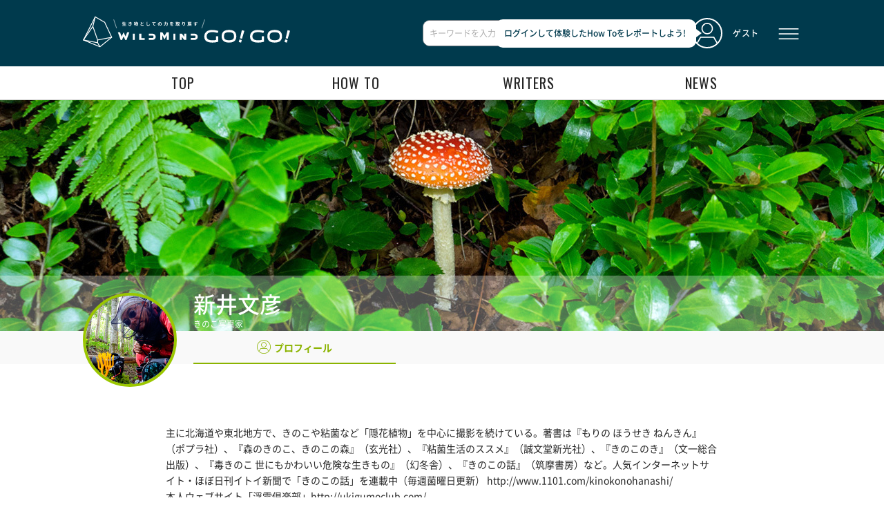

--- FILE ---
content_type: text/html; charset=utf-8
request_url: https://gogo.wildmind.jp/users/962/profile
body_size: 22494
content:
<!DOCTYPE html>
<html lang="ja">
<head>
  <meta charset="UTF-8">
  <title>新井文彦 | WILD MIND GO! GO!</title>
  <meta name="format-detection" content="telephone=no">
  <meta name="viewport" content="width=device-width, initial-scale=1, minimum-scale=1">
  
  <link rel="apple-touch-icon" sizes="180x180" href="/apple-touch-icon.png">
  <link rel="icon" type="image/png" href="/favicon-32x32.png" sizes="32x32">
  <link rel="icon" type="image/png" href="/favicon-16x16.png" sizes="16x16">
  <link rel="manifest" href="/manifest.json">
  <link rel="mask-icon" href="/safari-pinned-tab.svg" color="#00394c">
  
  <meta name="theme-color" content="#ffffff">
  <link rel="stylesheet" href="/assets/application-49c856656713768b7e2e89eb6dca563421c407c4a34312f647ec1224258ed1f5.css" media="all" />
  <script src="/assets/Chart.min-d144fc457ee9c3c71a91e604b9d9543741b0c7ab613df6df675555c0db7e3668.js"></script>
  <script src="/assets/application-a53107b9d10311cd8524743ba4feeedcf4f0f6ee0118b785c7fa6721b3b693b8.js"></script>
  <meta name="csrf-param" content="authenticity_token" />
<meta name="csrf-token" content="ME-fG35QaupF5YMPt_sCLh-pvmOru2xN9gPXqyzdS15tgK3XQ0XY95d2ndnDN8glfWxHaMs6EwsEC1i8oMSMTw" />



  <script>
  </script>

</head>
<body class="page-B-3">
<script>
  
</script>
<!-- Google Tag Manager -->
<noscript><iframe src="//www.googletagmanager.com/ns.html?id=GTM-MK59Q3"
height="0" width="0" style="display:none;visibility:hidden"></iframe></noscript>
<script>(function(w,d,s,l,i){w[l]=w[l]||[];w[l].push({'gtm.start':
new Date().getTime(),event:'gtm.js'});var f=d.getElementsByTagName(s)[0],
j=d.createElement(s),dl=l!='dataLayer'?'&l='+l:'';j.async=true;j.src=
'//www.googletagmanager.com/gtm.js?id='+i+dl;f.parentNode.insertBefore(j,f);
})(window,document,'script','dataLayer','GTM-MK59Q3');</script>
<!-- End Google Tag Manager -->

<!-- [コンテナ] -->
<div id="container" class ="lv_4">
<header>  
  <!-- [ヘッダー] -->
<div id="header-outer" class="noAnimation">
<header id="header">
<ul class="header_ul">
  <li class="header_logo">
    <h2>
      <a id="feedTab" class="activeTab" href="/feed">
        <img alt="WILD MIND GO! GO! FEEL THE EARTH, EVOLVE YOURSELF" class="title_img spOnly-inline" src="/assets/logo-fce9fe4f31c9a4e4db25daa0d0f4dea2d308ea59bad9d35c1d841e1dd251ba55.svg" />
        <img alt="WILD MIND GO! GO! FEEL THE EARTH, EVOLVE YOURSELF" class="title_img pcOnly-inline" src="/assets/logo_pc-2aa15c13886a4677d20a393f0e7003ad949d2ad88ad82f2fcfb51667fa19527a.svg" />
        <img alt="WILD MIND GO! GO! FEEL THE EARTH, EVOLVE YOURSELF" class="title_img fixed_img" src="/assets/logo_fixed-daa01ccaa435cd11a3ad05463f65e7df5a474cdbdcec29624bf15c8afadd1852.svg" />
</a>    </h2>
  </li>
    <li class="search_form">
      <div class="pcOnly-block">
        <form class="search_form_pc" action="https://gogo.wildmind.jp/search/result" accept-charset="UTF-8" method="post"><input type="hidden" name="authenticity_token" value="WdcpakbNs6OqzdWVF0dyWTPGIynDH65ChRQHRgTtij6UPfgoVSCixshW_k70envD8hZpV4GHTSsZxDODYC6Mhg" autocomplete="off" />
          <input placeholder="キーワードを入力(例：キャンプ、自由研究)" class="allow_submit" id="howto_search_form_header" maxlength="32" size="32" type="text" name="howto_search_form[howto_free_word]" />
          <button name="button" type="button" id="header_search_reset_btn" style="display:none">
            <i class="icon_x-circle-fill"></i>
</button>          <button name="button" type="submit" id="header_search_btn">
            <i class="icon-search"></i>
</button></form>      </div>
    </li>
    <li class="search_button">
      <div class="spOnly-block">
        <a href="/search"><img class="search_icon" src="/assets/search_icon_sp-a65930b732b181ad3c9096d45f6b2ed4e8897419d6087faaf017788c002220bf.svg" /></a>
      </div>
    </li>

  <li class="header_profile">
      <a href="/sign_in">
          <img alt="sProfile" class="profile_img" src="/assets/img_user_guest-4b3cdc4e4162f25585101de8d519a37f0e0af0ba6b8646ff35f75ff5a1215c50.svg" />
          <!--<img src="", alt='Profile', class='profile_img')>-->
</a>      <a href="/sign_in"><span class="profile_username">ゲスト</span></a>
      <div class="popup_outer">
        <div class="popup"><span>ログインして体験したHow Toをレポートしよう!</span></div>
      </div>
  </li>
  <li class="header_functions">
    <button name="button" type="button" class="header_menu_btn" data-toggle="modal" data-target="#modal-login_menu"><img alt="Menu" src="/assets/btn_header_menu-12b10c22f2fb00ec4aed580a7fcfa27032bdb4abc474adc84d1567cc6b6db1a5.svg" /></button>
  </li>
</ul>
</header>
<div id="information_header-outer">


</div>
<section id="main_tab">
  <ul>
    <li><a id="feedTab" href="/feed">top</a></li>
    <li><a id="howtoTab" href="/feed/howto/list">how to</a></li>
    <li><a id="writersTab" href="/writer/list">writers</a></li>
    <li><a id="newsTab" href="/info">news</a></li>
  </ul>
</section>
</div>
<div id="header-spacer"></div>

<div class="modal fade right" id="modal-login_menu" data-memory="" tabindex="-1">
  <div class="modal-dialog">

    <div class="modal-content">
      <div class="modal-header">
        <ul class="header_ul">
          <li class="header_logo">
            <a id="feedTab" class="activeTab" href="/feed"><img alt="WILD MIND GO! GO! FEEL THE EARTH, EVOLVE YOURSELF" class="title_img" src="/assets/logo_pc-2aa15c13886a4677d20a393f0e7003ad949d2ad88ad82f2fcfb51667fa19527a.svg" /></a>
          </li>
          <li class="header_profile">
            <!--
            ■ユーザー画像について
            ダミーユーザーの画像　dummy/dummy_img_user.jpg
            人型のユーザーの画像　img_user_guest.svg
            斜線のユーザーの画像　img_user_default.svg
          -->
          <a id="feedTab" class="activeTab" href="/feed"><img alt="Profile" class="profile_img" src="/assets/img_user_guest-4b3cdc4e4162f25585101de8d519a37f0e0af0ba6b8646ff35f75ff5a1215c50.svg" /></a>
          <span class="profile_username">ゲスト</span>
        </li>
        <li class="header_functions">
          <button type="button" class="bt_modal_close" data-dismiss="modal">
            <img alt="close" src="/assets/bt_close-728a8c748869d64eff2cab567818dfa9603082b48ee1a9e33200176d95603fc8.svg" />
          </button>
        </li>
      </ul>
    </div>
    <div class="modal-body modal-body_before_login">
      <div class="modal_body_inner">
        <div class="modal_body_top_animation growtree_animation-logout spOnly-block ">
          <img alt="" class="logout_bg" src="/assets/animation/logout/bg-606d22382d0114cc3de3c5097f25a71af16cc6c24397844a21ceaf4c14541189.png" />
          <img alt="" class="logout_feelingLeaf" src="/assets/animation/logout/feelingLeaf-0956dbd21395de160fabee6e45b2aa9d5d1c6cb5c1fa070e6823ff8225987a79.png" />
          <img alt="" class="logout_wildLeaf" src="/assets/animation/logout/wildLeaf-f3abb2bcd684461354d9c78cd93b56304ea14f5ecc65bacfb5d6ca100e840a4c.png" />
          <img alt="" class="logout_intelliLeaf" src="/assets/animation/logout/intelliLeaf-45617792ca6fbc53d3cfe469c8b105075f16ac0a20c2eb287fe351194cf07111.png" />
        </div>
        <div class="modal_body_top_animation growtree_animation-logout pcOnly-block">
          <img alt="" class="logout_bg" src="/assets/animation/logout/bg-pc-f8e7aeff44c9c9b35f13127126192c5e376937dcf4cba72c5cdeec71a877ee23.png" />
          <img alt="" class="logout_feelingLeaf" src="/assets/animation/logout/feelingLeaf-pc-39201325d9afeb27094ee56ce88df5fecd4255ab5febbfce5bfa6c1b25b5a5c7.png" />
          <img alt="" class="logout_wildLeaf" src="/assets/animation/logout/wildLeaf-pc-673323c46f1147238c52909275532023e00a6942b5716da96e860381ce26828b.png" />
          <img alt="" class="logout_intelliLeaf" src="/assets/animation/logout/intelliLeaf-pc-a04b949a0ea09e016398eb82a96a3c9cb04edf56b2da2c79732481e7e8c8b133.png" />
        </div>
        <div class="modal_body_top">
          <div class="text_title"><span class="spInline-pcBlock"><span class="spBlock-pcInline">ログインして</span><span class="spBlock-pcInline">「GO! GO!ツリーを育てよう！」</span></span>どんな木に育つかな？</div>
        </div>
        <!--<button id="login_menu2_btn_user_sign_in" type="button" data-dismiss="modal">ログイン / アカウント登録</button>-->
        <button name="button" type="button" id="login_menu2_btn_user_sign_in" data-dismiss="modal" class="btn btn-default center-block" onclick="link_to(&#39;/sign_in&#39;)">ログイン / アカウント登録</button>
        <div class="modal_body_link"><button name="button" type="button" id="login_menu2_btn_inquiry" data-dismiss="modal" class="btn btn-default center-block" onclick="link_to(&#39;/about&#39;)">このサイトについて</button></div>
      </div>
    </div>
  </div>
</div>
</div>

<script type="text/javascript">
  function checkModalLoginFieldEmoji(){
    return checkEmojiAlert({
      "ログインID":$("#user_userid",".modalLogin_form_wrapper").val(),
      "パスワード":$("#user_password",".modalLogin_form_wrapper").val(),
    });
  }
</script>
<div class="modal" id="modal-login_incomplete" tabindex="-1">
  <div class="modal-dialog">
    <div class="modal-content">
      <div class="modal-header">
        <button type="button" class="close" data-dismiss="modal">
          <span aria-hidden="true"><img alt="close" class="icon_close" src="/assets/icon_close-3080d17f3aee4cb09f7ed41d8319557e5c87077a70696dd3199596f5c694040c.svg" /></span>
        </button>
      </div>
      <div class="modal-body">
        <div id="authentication_error_message" class="alert-danger"></div>
        <!-- WMGG-847 Start -->
        <a id="facebook_login_lisk_btn" class="btn btn-default btn-login_fb" rel="nofollow" data-method="post" href="/users/auth/facebook">
            <span class="icon_login_fb"></span><span class="btn-login_fb_inner">Facebookでログイン</span>
</a>        <a id="twitter_login_lisk_btn" class="btn btn-default btn-login_tw" rel="nofollow" data-method="post" href="/users/auth/twitter">
            <span class="icon_login_tw"></span><span class="btn-login_tw_inner">Twitterでログイン</span>
</a>        <!-- WMGG-847 End -->
        <p class="text_separator"><span class="text_separator_inner">もしくは</span><p>
        <form action="/users/sign_in" accept-charset="UTF-8" data-remote="true" method="post"><input type="hidden" name="authenticity_token" value="SQgQqPM_l3pqJ_jYVzUl2JBUSWLmgskYZwtF9OgBWwVgcze120DvdSU81VHgBrm7Dni2WgyVR0o1WXFKc3C_6A" autocomplete="off" />
        <div class="modalLogin_form_wrapper">
          <input type="hidden" name="authenticity_token" id="authenticity_token" value="sIiq7vHvPSlPUn-MM9YJz-Da2-z1f0i9HNtR8s2vQ0DtR5gizPqPNJ3BYVpHGsPEgh8i55X-N_vu097lQbaEUQ" autocomplete="off" />
          <input type="text" name="user[userid]" id="user_userid" value="" placeholder="ログインID" required="required" autofocus="autofocus" class="form-control" />
          <input type="password" name="user[password]" id="user_password" value="" placeholder="パスワード" required="required" autocomplete="off" class="form-control" />
          <input type="submit" name="commit" value="ログイン" id="login_modal_submit_btn" class="btn btn-default center-block login_submit_btn" data-disable-with="送信中" onclick="return checkModalLoginFieldEmoji()" />
        </div>
</form>        <p class="annotation"><a href="/registrations/identification">※パスワード再設定の方はこちら</a></p>
      </div>
      <div class="modal-footer">
        <p class="text-new_registration"><span class="icon-right">初めての方は<a href="/users/sign_up">ユーザー登録</a></span></p>
      </div>
    </div>
  </div>
</div>

  <p id="popup_error_message" class="alert-danger displayNone"></p>
  <div id="ajax_loading"></div>
</header>
<main role="main">
<!-- [ページコンテンツ] -->
<section id="contents">
<section id="profile_B-3">
  <div id="user_cover_image" style="background-image: url('https://d1yqg9mifhhn4w.cloudfront.net/uploads/user/cover_image_url/962/9fcfe1cc-1b2f-4a7d-b94f-fe5f92f6c96e.jpg')">
  </div>

  <div id="user_icon_name">
    <div id="user_icon">
      <img src="https://d1yqg9mifhhn4w.cloudfront.net/uploads/user/profile_image_url/962/546a40cd-a9cf-4afb-ac92-8a89e3af7c66.jpg" alt='Profile' class='profile_img'>
    </div>
    <div id="user_name">新井文彦</div>
    <div id="user_class">きのこ写真家</div>
  </div>
  <div id="user_profile_menu">
    <ul>
        <li class="active"><a href="/users/962/profile"><span class="icon-profile"></span><b>プロフィール</b></a></li>
    </ul>
  </div>

  <section id="user_award_area">
    <ul>
    </ul>
  </section>

  <section id="user_profile_area">
    <div id="user_introduction">
      <p>主に北海道や東北地方で、きのこや粘菌など「隠花植物」を中心に撮影を続けている。著書は『もりの ほうせき ねんきん』（ポプラ社）、『森のきのこ、きのこの森』（玄光社）、『粘菌生活のススメ』（誠文堂新光社）、『きのこのき』（文一総合出版）、『毒きのこ 世にもかわいい危険な生きもの』（幻冬舎）、『きのこの話』（筑摩書房）など。人気インターネットサイト・ほぼ日刊イトイ新聞で「きのこの話」を連載中（毎週菌曜日更新） <a target="blank" href="http://www.1101.com/kinokonohanashi/">http://www.1101.com/kinokonohanashi/</a>
<br>本人ウェブサイト「浮雲倶楽部」<a target="blank" href="http://ukigumoclub.com/">http://ukigumoclub.com/</a></p>
    </div>
  </section>

  <section id="user_howto_area">
    <div>
          <div id="user_write_howto_title">HOW TO LIST</div>
          <div id="user_write_howto_sub">投稿HOWTO一覧</div>
          <div id="user_write_howto_list">
            <ul class="howto_list_ul_withviews" >
  <li>

    <div class="howto_list_title" id="203">
      <div class="howto_list_image_box">
        <a href="/feed/howto/187"><img alt="" src="https://d1yqg9mifhhn4w.cloudfront.net/uploads/howto/title_image/203/sp_27ea6676-0bd4-4b17-b63f-a076adb9a25b.jpg" /></a>
      </div>
      <div class="howto_list_title_header">
        <h3><a href="/feed/howto/187">不思議なきのこ「冬虫夏草」の生態を探ろう！</a></h3>
      </div>
    </div>

    <div class="howto_list_user_wrapper pcOnly-block">
      <h4 class="howto_list_user">
        <a href="/users/962/profile">
            <img src="https://d1yqg9mifhhn4w.cloudfront.net/uploads/user/profile_image_url/962/546a40cd-a9cf-4afb-ac92-8a89e3af7c66.jpg">新井文彦
</a>      </h4>
      <div class="howto_list_viewcount pcOnly-block">31518 <span class="viewcount_label">views</span></div>
    </div>

    <div class="howto_list_content">
      <div class="howto_list_viewcount spOnly-block">31518 <span class="viewcount_label">views</span></div>
    </div>



  </li>
  <li>

    <div class="howto_list_title" id="155">
      <div class="howto_list_image_box">
        <a href="/feed/howto/142"><img alt="" src="https://d1yqg9mifhhn4w.cloudfront.net/uploads/howto/title_image/155/sp_46d58a64-7761-4de1-a1e4-82db541ad407.jpg" /></a>
      </div>
      <div class="howto_list_title_header">
        <h3><a href="/feed/howto/142">【連載】隠花植物入門#5 シダ植物の魅力を探ろう！</a></h3>
      </div>
    </div>

    <div class="howto_list_user_wrapper pcOnly-block">
      <h4 class="howto_list_user">
        <a href="/users/962/profile">
            <img src="https://d1yqg9mifhhn4w.cloudfront.net/uploads/user/profile_image_url/962/546a40cd-a9cf-4afb-ac92-8a89e3af7c66.jpg">新井文彦
</a>      </h4>
      <div class="howto_list_viewcount pcOnly-block">9124 <span class="viewcount_label">views</span></div>
    </div>

    <div class="howto_list_content">
      <div class="howto_list_viewcount spOnly-block">9124 <span class="viewcount_label">views</span></div>
    </div>



  </li>
  <li>

    <div class="howto_list_title" id="150">
      <div class="howto_list_image_box">
        <a href="/feed/howto/137"><img alt="" src="https://d1yqg9mifhhn4w.cloudfront.net/uploads/howto/title_image/150/sp_f13a0be9-37bb-40ff-b529-e40e5d018c45.jpg" /></a>
      </div>
      <div class="howto_list_title_header">
        <h3><a href="/feed/howto/137">【連載】隠花植物入門#4 きのこを五感で楽しもう！</a></h3>
      </div>
    </div>

    <div class="howto_list_user_wrapper pcOnly-block">
      <h4 class="howto_list_user">
        <a href="/users/962/profile">
            <img src="https://d1yqg9mifhhn4w.cloudfront.net/uploads/user/profile_image_url/962/546a40cd-a9cf-4afb-ac92-8a89e3af7c66.jpg">新井文彦
</a>      </h4>
      <div class="howto_list_viewcount pcOnly-block">2445 <span class="viewcount_label">views</span></div>
    </div>

    <div class="howto_list_content">
      <div class="howto_list_viewcount spOnly-block">2445 <span class="viewcount_label">views</span></div>
    </div>



  </li>
  <li>

    <div class="howto_list_title" id="143">
      <div class="howto_list_image_box">
        <a href="/feed/howto/130"><img alt="" src="https://d1yqg9mifhhn4w.cloudfront.net/uploads/howto/title_image/143/sp_d1f74882-2b60-4709-9c70-19b5811136e7.jpg" /></a>
      </div>
      <div class="howto_list_title_header">
        <h3><a href="/feed/howto/130">【連載】隠花植物入門#3 粘菌生活をはじめよう！</a></h3>
      </div>
    </div>

    <div class="howto_list_user_wrapper pcOnly-block">
      <h4 class="howto_list_user">
        <a href="/users/962/profile">
            <img src="https://d1yqg9mifhhn4w.cloudfront.net/uploads/user/profile_image_url/962/546a40cd-a9cf-4afb-ac92-8a89e3af7c66.jpg">新井文彦
</a>      </h4>
      <div class="howto_list_viewcount pcOnly-block">6981 <span class="viewcount_label">views</span></div>
    </div>

    <div class="howto_list_content">
      <div class="howto_list_viewcount spOnly-block">6981 <span class="viewcount_label">views</span></div>
    </div>



  </li>
  <li>

    <div class="howto_list_title" id="134">
      <div class="howto_list_image_box">
        <a href="/feed/howto/121"><img alt="" src="https://d1yqg9mifhhn4w.cloudfront.net/uploads/howto/title_image/134/sp_6ada8a8f-32b7-423e-8874-ee4bb5c3c781.jpg" /></a>
      </div>
      <div class="howto_list_title_header">
        <h3><a href="/feed/howto/121">【連載】隠花植物入門#2 不思議生物 地衣類ウォッチングに行こう！</a></h3>
      </div>
    </div>

    <div class="howto_list_user_wrapper pcOnly-block">
      <h4 class="howto_list_user">
        <a href="/users/962/profile">
            <img src="https://d1yqg9mifhhn4w.cloudfront.net/uploads/user/profile_image_url/962/546a40cd-a9cf-4afb-ac92-8a89e3af7c66.jpg">新井文彦
</a>      </h4>
      <div class="howto_list_viewcount pcOnly-block">6708 <span class="viewcount_label">views</span></div>
    </div>

    <div class="howto_list_content">
      <div class="howto_list_viewcount spOnly-block">6708 <span class="viewcount_label">views</span></div>
    </div>



  </li>
  <li>

    <div class="howto_list_title" id="126">
      <div class="howto_list_image_box">
        <a href="/feed/howto/113"><img alt="" src="https://d1yqg9mifhhn4w.cloudfront.net/uploads/howto/title_image/126/sp_31983ba9-8ab8-47d4-82de-f32c6ac8984c.jpg" /></a>
      </div>
      <div class="howto_list_title_header">
        <h3><a href="/feed/howto/113">【連載】隠花植物入門#1 めくるめくコケワールドを覗いてみよう！</a></h3>
      </div>
    </div>

    <div class="howto_list_user_wrapper pcOnly-block">
      <h4 class="howto_list_user">
        <a href="/users/962/profile">
            <img src="https://d1yqg9mifhhn4w.cloudfront.net/uploads/user/profile_image_url/962/546a40cd-a9cf-4afb-ac92-8a89e3af7c66.jpg">新井文彦
</a>      </h4>
      <div class="howto_list_viewcount pcOnly-block">3776 <span class="viewcount_label">views</span></div>
    </div>

    <div class="howto_list_content">
      <div class="howto_list_viewcount spOnly-block">3776 <span class="viewcount_label">views</span></div>
    </div>



  </li>
  <li>

    <div class="howto_list_title" id="108">
      <div class="howto_list_image_box">
        <a href="/feed/howto/95"><img alt="" src="https://d1yqg9mifhhn4w.cloudfront.net/uploads/howto/title_image/108/sp_bec7be86-604c-4e5f-b713-64633d98dace.jpg" /></a>
      </div>
      <div class="howto_list_title_header">
        <h3><a href="/feed/howto/95">世にもかわいい毒きのこを探しに行こう！</a></h3>
      </div>
    </div>

    <div class="howto_list_user_wrapper pcOnly-block">
      <h4 class="howto_list_user">
        <a href="/users/962/profile">
            <img src="https://d1yqg9mifhhn4w.cloudfront.net/uploads/user/profile_image_url/962/546a40cd-a9cf-4afb-ac92-8a89e3af7c66.jpg">新井文彦
</a>      </h4>
      <div class="howto_list_viewcount pcOnly-block">8661 <span class="viewcount_label">views</span></div>
    </div>

    <div class="howto_list_content">
      <div class="howto_list_viewcount spOnly-block">8661 <span class="viewcount_label">views</span></div>
    </div>



  </li>
</ul>
  <div class="pagenation_wrapper">
    
  </div>

          </div>
    </div>
  </section>
</section>

</section>
</main>
<footer>
  <!-- [フッター] -->
<footer id="footer">
  <figure class="meigen_wrapper">
    <blockquote class="meigen">“自然現象の不思議には、自分自身の眼で驚異しなければならぬ。”</blockquote>
    <div class="meigen_speaker"><cite>寺田寅彦</cite></div>
    <div class="meigen_book"><cite>寺田寅彦随筆集 / 小宮豊隆 編 / 岩波文庫</cite></div>
  </figure>
  <div class="footer_inner">
    <ul class="footer_link">
      <li><a href="/about">このサイトについて</a></li>
      <li><a href="/terms">利用規約</a></li>
      <li><a target="_blank" href="https://www.casio.co.jp/privacy-policy/">プライバシーポリシー</a></li>
      <li><a href="/personal_info">個人情報の取扱いについて</a></li>
      <li><a href="/thirdparty">利用者情報の外部送信について</a></li>
      <li><a href="/contact">お問い合わせ</a></li>
      <li><a href="/company">運営会社について</a></li>
    </ul>
    <p class="footer_copyright"><span>&copy;</span> 2026 CASIO COMPUTER CO., LTD. &emsp; 3.5.0</p>
  </div>
</footer>

<div class="btn_goto_prev"><a href="#"><span class="icon-up-s"></span></a></div>
<div class="btn_goto_next"><a href="#"><span class="icon-down-s"></span></a></div>
<div class="btn_pagetop"><a href="#container"><span class="icon-up"></span></a></div>

</footer>
</div>
</body>
</html>


--- FILE ---
content_type: image/svg+xml
request_url: https://gogo.wildmind.jp/assets/logo_fixed-daa01ccaa435cd11a3ad05463f65e7df5a474cdbdcec29624bf15c8afadd1852.svg
body_size: 1143
content:
<svg xmlns="http://www.w3.org/2000/svg" viewBox="0 0 389.66 58.23"><title>アセット 2</title><g id="レイヤー_2" data-name="レイヤー 2"><g id="work"><g style="opacity:0.9"><polygon points="23.27 1.22 40.89 11.4 54.12 39.4 32.07 57.22 1.21 44.49 23.27 1.22" style="fill:none;stroke:#fff;stroke-miterlimit:10;stroke-width:1.75px"/><line x1="18.83" y1="19.03" x2="23.27" y2="1.22" style="fill:none;stroke:#fff;stroke-miterlimit:10;stroke-width:1.75px"/><line x1="54.12" y1="39.4" x2="27.66" y2="44.49" style="fill:none;stroke:#fff;stroke-miterlimit:10;stroke-width:1.75px"/><polygon points="18.83 19.03 1.21 44.49 27.66 49.58 27.66 44.49 18.83 19.03" style="fill:none;stroke:#fff;stroke-linejoin:round;stroke-width:1.75px"/><line x1="27.66" y1="49.58" x2="32.07" y2="57.22" style="fill:none;stroke:#fff;stroke-miterlimit:10;stroke-width:1.75px"/></g><path d="M275.33,22.65c3.44,0,6,.64,7.45,1.91.48.4,1.94,1.64,1.94,5.61s-1.45,5.19-1.93,5.59c-1.5,1.26-4,1.9-7.46,1.9s-6-.64-7.46-1.9c-.48-.4-1.93-1.62-1.93-5.59s1.46-5.2,1.94-5.61c1.5-1.27,4-1.91,7.46-1.91m0-4.35q-6.78,0-10.26,2.94t-3.48,8.93q0,6,3.48,8.92T275.33,42q6.78,0,10.26-2.92t3.48-8.92q0-6-3.48-8.93T275.33,18.3Z" style="fill:#fff"/><path d="M255.54,30.17h-4.38V37a28.75,28.75,0,0,1-6.82.77c-3.36,0-6.27-.64-7.66-1.52a6.49,6.49,0,0,1-3.06-5.85,6.91,6.91,0,0,1,2.91-6c2-1.45,4.87-2,8.16-2a21,21,0,0,1,2.21.12q1.1.12,2.18.32,2.22.44,3.8.91l1.32.39,1.34-3.83a21.28,21.28,0,0,0-2.22-.7c-1-.26-2.58-.59-4.24-.85a35.76,35.76,0,0,0-5.58-.39q-6.37,0-10.32,3.27a11.21,11.21,0,0,0-3.95,9q0,5.82,3.83,8.61T244.11,42A40.06,40.06,0,0,0,250,41.6a32,32,0,0,0,4.87-1.08l.64-.24V30.17Z" style="fill:#fff"/><path d="M299.67,34.87l-3.81-1,3.59-15.11L304.12,20Zm-.34,2.42-1.29,4.8-4.36-1.17,1.29-4.8Z" style="fill:#fff"/><path d="M360.87,22.65c3.44,0,6,.64,7.45,1.91.48.4,1.94,1.64,1.94,5.61s-1.45,5.19-1.93,5.59c-1.5,1.26-4,1.9-7.46,1.9s-6-.64-7.46-1.9c-.48-.4-1.93-1.62-1.93-5.59s1.46-5.2,1.94-5.61c1.5-1.27,4-1.91,7.46-1.91m0-4.35q-6.78,0-10.26,2.94t-3.48,8.93q0,6,3.48,8.92T360.87,42q6.78,0,10.26-2.92t3.48-8.92q0-6-3.48-8.93T360.87,18.3Z" style="fill:#fff"/><path d="M341.08,30.17H336.7V37a28.75,28.75,0,0,1-6.82.77c-3.36,0-6.27-.64-7.66-1.52a6.49,6.49,0,0,1-3.06-5.85,6.91,6.91,0,0,1,2.91-6c2-1.45,4.87-2,8.16-2a21,21,0,0,1,2.21.12q1.1.12,2.18.32,2.22.44,3.8.91l1.32.39,1.34-3.83a21.28,21.28,0,0,0-2.22-.7c-1-.26-2.58-.59-4.24-.85A35.76,35.76,0,0,0,329,18.3q-6.37,0-10.32,3.27a11.21,11.21,0,0,0-3.95,9q0,5.82,3.83,8.61T329.65,42a40.06,40.06,0,0,0,5.92-.41,32,32,0,0,0,4.87-1.08l.64-.24V30.17Z" style="fill:#fff"/><path d="M385.21,34.87l-3.81-1L385,18.74,389.66,20Zm-.34,2.42-1.29,4.8-4.36-1.17,1.29-4.8Z" style="fill:#fff"/><rect x="171.37" y="24.32" width="3.54" height="11.67" style="fill:#fff"/><rect x="95.45" y="24.32" width="3.54" height="11.67" style="fill:#fff"/><polygon points="111.48 32.54 111.48 24.32 107.34 24.32 107.34 32.54 107.34 35.99 111.48 35.99 117.55 35.99 117.55 32.54 111.48 32.54" style="fill:#fff"/><polygon points="146.52 21.64 150.71 21.64 154.74 28.18 158.73 21.64 162.95 21.64 162.95 35.99 159.06 35.99 159.06 27.04 154.74 35.11 150.42 27.05 150.42 35.99 146.52 35.99 146.52 21.64" style="fill:#fff"/><polygon points="183.32 24.34 187.3 24.34 191.67 30.25 191.67 24.34 195.49 24.34 195.49 35.99 191.46 35.99 187.13 30.16 187.13 35.99 183.32 35.99 183.32 24.34" style="fill:#fff"/><path d="M132.53,24.32h-7.35v3.45h6.87a2,2,0,0,1,2,2v.77a2,2,0,0,1-2,2h-6.87V36h7.35a5.58,5.58,0,0,0,5.58-5.58V29.9A5.58,5.58,0,0,0,132.53,24.32Z" style="fill:#fff"/><path d="M211.19,24.32h-7.35v3.45h6.87a2,2,0,0,1,2,2v.77a2,2,0,0,1-2,2h-6.87V36h7.35a5.58,5.58,0,0,0,5.58-5.58V29.9A5.58,5.58,0,0,0,211.19,24.32Z" style="fill:#fff"/><polygon points="84.82 21.64 81.93 29.52 78.16 21.64 74.39 29.52 71.51 21.64 67.35 21.64 72.66 36.17 74.98 36.17 78.16 29.39 81.35 36.17 83.67 36.17 88.97 21.64 84.82 21.64" style="fill:#fff"/></g></g></svg>

--- FILE ---
content_type: image/svg+xml
request_url: https://gogo.wildmind.jp/assets/img_user_guest-4b3cdc4e4162f25585101de8d519a37f0e0af0ba6b8646ff35f75ff5a1215c50.svg
body_size: 701
content:
<?xml version="1.0" encoding="utf-8"?>
<!-- Generator: Adobe Illustrator 20.0.0, SVG Export Plug-In . SVG Version: 6.00 Build 0)  -->
<svg version="1.1" id="レイヤー_1" xmlns="http://www.w3.org/2000/svg" xmlns:xlink="http://www.w3.org/1999/xlink" x="0px"
	 y="0px" viewBox="0 0 48 48" style="enable-background:new 0 0 48 48;" xml:space="preserve">
<style type="text/css">
	.st0{clip-path:url(#SVGID_2_);}
	.st1{fill:#FFFFFF;}
	.st2{display:none;fill:#FFFFFF;}
</style>
<title>dummy_user</title>
<g id="レイヤー_2">
	<g id="work">
		<g>
			<g>
				<g>
					<defs>
						<circle id="SVGID_1_" cx="24" cy="24" r="24"/>
					</defs>
					<clipPath id="SVGID_2_">
						<use xlink:href="#SVGID_1_"  style="overflow:visible;"/>
					</clipPath>
					<g class="st0">
						<path class="st1" d="M24,8c4.4,0,8,3.6,8,8s-3.6,8-8,8s-8-3.6-8-8S19.6,8,24,8 M24,6c-5.5,0-10,4.5-10,10s4.5,10,10,10
							s10-4.5,10-10S29.5,6,24,6z"/>
						<path class="st1" d="M34.8,32l10.8,18.8L34.8,69.6H13.1L2.3,50.8L13.1,32H34.8 M35.4,30H12.6c-0.4,0-0.7,0.2-0.9,0.5L0.3,50.3
							c-0.2,0.3-0.2,0.7,0,1l11.4,19.8c0.2,0.3,0.5,0.5,0.9,0.5h22.8c0.4,0,0.7-0.2,0.9-0.5l11.4-19.8c0.2-0.3,0.2-0.7,0-1
							L36.3,30.5C36.1,30.2,35.8,30,35.4,30L35.4,30z"/>
					</g>
				</g>
			</g>
		</g>
		<path class="st2" d="M24,0c13.3,0,24,10.7,24,24S37.3,48,24,48S0,37.3,0,24S10.7,0,24,0 M24-2C9.6-2-2,9.6-2,24S9.6,50,24,50
			s26-11.6,26-26S38.4-2,24-2z"/>
	</g>
</g>
</svg>


--- FILE ---
content_type: image/svg+xml
request_url: https://gogo.wildmind.jp/assets/search_icon_sp-a65930b732b181ad3c9096d45f6b2ed4e8897419d6087faaf017788c002220bf.svg
body_size: 294
content:
<?xml version="1.0" encoding="UTF-8"?>
<svg id="_レイヤー_1" data-name="レイヤー 1" xmlns="http://www.w3.org/2000/svg" viewBox="0 0 150 150">
  <defs>
    <style>
      .cls-1 {
        fill: #fff;
      }
    </style>
  </defs>
  <path class="cls-1" d="M149.23,145.06l-36.47-36.47c10.45-11.46,16.84-26.68,16.84-43.38C129.6,29.69,100.7,.79,65.18,.79S.77,29.69,.77,65.21s28.9,64.42,64.42,64.42c16.72,0,31.98-6.41,43.44-16.89l36.47,36.47,4.14-4.14ZM6.63,65.21C6.63,32.92,32.89,6.65,65.18,6.65s58.56,26.27,58.56,58.56-26.27,58.56-58.56,58.56S6.63,97.5,6.63,65.21Z"/>
</svg>

--- FILE ---
content_type: image/svg+xml
request_url: https://gogo.wildmind.jp/assets/icon_close-3080d17f3aee4cb09f7ed41d8319557e5c87077a70696dd3199596f5c694040c.svg
body_size: 229
content:
<svg xmlns="http://www.w3.org/2000/svg" viewBox="0 0 28 28"><title>アセット 1</title><g id="レイヤー_2" data-name="レイヤー 2"><g id="work"><circle cx="14" cy="14" r="14" style="fill:#fff"/><path d="M14,1A13,13,0,1,1,1,14,13,13,0,0,1,14,1m0-1A14,14,0,1,0,28,14,14,14,0,0,0,14,0Z" style="fill:#262626"/><rect x="5.51" y="13" width="16.97" height="2" transform="translate(-5.8 14) rotate(-45)" style="fill:#262626"/><rect x="13" y="5.51" width="2" height="16.97" transform="translate(-5.8 14) rotate(-45)" style="fill:#262626"/></g></g></svg>